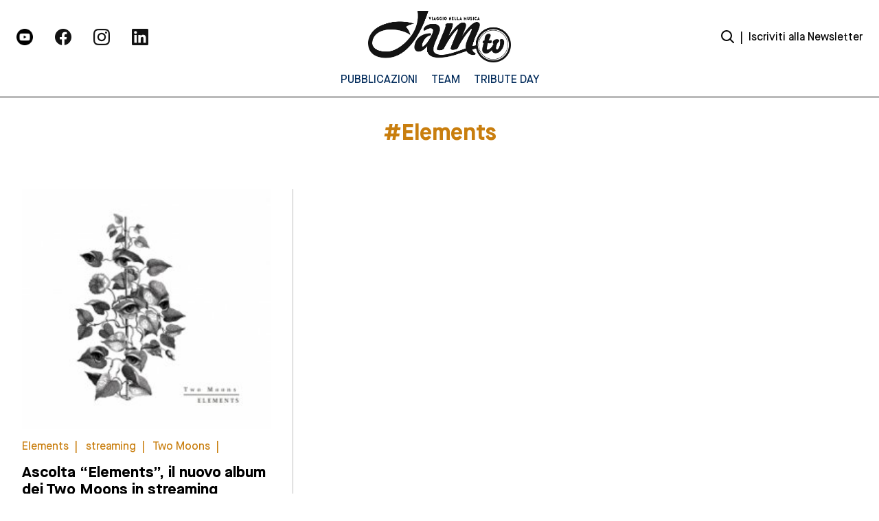

--- FILE ---
content_type: text/html; charset=UTF-8
request_url: https://jamtv.it/tag/elements
body_size: 12895
content:
<!DOCTYPE html>
<html lang="it-IT">
	<head>
		<meta charset="UTF-8">
		<meta name="viewport" content="width=device-width, initial-scale=1">
		<link rel="profile" href="https://gmpg.org/xfn/11">
		<link rel="pingback" href="https://jamtv.it/xmlrpc.php">
		<link rel="dns-prefetch" href="//fonts.googleapis.com">
		<link rel="preconnect" href="https://fonts.gstatic.com/" crossorigin>
		<meta name='robots' content='index, follow, max-image-preview:large, max-snippet:-1, max-video-preview:-1' />
	<style>img:is([sizes="auto" i], [sizes^="auto," i]) { contain-intrinsic-size: 3000px 1500px }</style>
	<script>
	window['gtag_enable_tcf_support'] = true;
</script>

	<!-- This site is optimized with the Yoast SEO plugin v25.2 - https://yoast.com/wordpress/plugins/seo/ -->
	<title>Elements Archives - Jam TV | Viaggio nella Musica</title>
	<link rel="canonical" href="https://jamtv.it/tag/elements" />
	<meta property="og:locale" content="it_IT" />
	<meta property="og:type" content="article" />
	<meta property="og:title" content="Elements Archives - Jam TV | Viaggio nella Musica" />
	<meta property="og:url" content="https://jamtv.it/tag/elements" />
	<meta property="og:site_name" content="Jam TV | Viaggio nella Musica" />
	<meta name="twitter:card" content="summary_large_image" />
	<script type="application/ld+json" class="yoast-schema-graph">{"@context":"https://schema.org","@graph":[{"@type":"CollectionPage","@id":"https://jamtv.it/tag/elements","url":"https://jamtv.it/tag/elements","name":"Elements Archives - Jam TV | Viaggio nella Musica","isPartOf":{"@id":"https://jamtv.it/#website"},"primaryImageOfPage":{"@id":"https://jamtv.it/tag/elements#primaryimage"},"image":{"@id":"https://jamtv.it/tag/elements#primaryimage"},"thumbnailUrl":"https://jamtv.it/wp-content/uploads/2022/05/two-moons-elements.jpg","breadcrumb":{"@id":"https://jamtv.it/tag/elements#breadcrumb"},"inLanguage":"it-IT"},{"@type":"ImageObject","inLanguage":"it-IT","@id":"https://jamtv.it/tag/elements#primaryimage","url":"https://jamtv.it/wp-content/uploads/2022/05/two-moons-elements.jpg","contentUrl":"https://jamtv.it/wp-content/uploads/2022/05/two-moons-elements.jpg","width":252,"height":252},{"@type":"BreadcrumbList","@id":"https://jamtv.it/tag/elements#breadcrumb","itemListElement":[{"@type":"ListItem","position":1,"name":"Home","item":"https://jamtv.it/"},{"@type":"ListItem","position":2,"name":"Elements"}]},{"@type":"WebSite","@id":"https://jamtv.it/#website","url":"https://jamtv.it/","name":"Jam TV | Viaggio nella Musica","description":"","potentialAction":[{"@type":"SearchAction","target":{"@type":"EntryPoint","urlTemplate":"https://jamtv.it/?s={search_term_string}"},"query-input":{"@type":"PropertyValueSpecification","valueRequired":true,"valueName":"search_term_string"}}],"inLanguage":"it-IT"}]}</script>
	<!-- / Yoast SEO plugin. -->


<link rel='dns-prefetch' href='//static.addtoany.com' />
<link rel='dns-prefetch' href='//track.eadv.it' />
<script type="text/javascript" id="wpp-js" src="https://jamtv.it/wp-content/plugins/wordpress-popular-posts/assets/js/wpp.min.js?ver=7.3.1" data-sampling="0" data-sampling-rate="100" data-api-url="https://jamtv.it/wp-json/wordpress-popular-posts" data-post-id="0" data-token="e83becdf0d" data-lang="0" data-debug="0"></script>
<link rel="alternate" type="application/rss+xml" title="Jam TV | Viaggio nella Musica &raquo; Elements Feed del tag" href="https://jamtv.it/tag/elements/feed" />
<script type="text/javascript">
/* <![CDATA[ */
window._wpemojiSettings = {"baseUrl":"https:\/\/s.w.org\/images\/core\/emoji\/16.0.1\/72x72\/","ext":".png","svgUrl":"https:\/\/s.w.org\/images\/core\/emoji\/16.0.1\/svg\/","svgExt":".svg","source":{"concatemoji":"https:\/\/jamtv.it\/wp-includes\/js\/wp-emoji-release.min.js"}};
/*! This file is auto-generated */
!function(s,n){var o,i,e;function c(e){try{var t={supportTests:e,timestamp:(new Date).valueOf()};sessionStorage.setItem(o,JSON.stringify(t))}catch(e){}}function p(e,t,n){e.clearRect(0,0,e.canvas.width,e.canvas.height),e.fillText(t,0,0);var t=new Uint32Array(e.getImageData(0,0,e.canvas.width,e.canvas.height).data),a=(e.clearRect(0,0,e.canvas.width,e.canvas.height),e.fillText(n,0,0),new Uint32Array(e.getImageData(0,0,e.canvas.width,e.canvas.height).data));return t.every(function(e,t){return e===a[t]})}function u(e,t){e.clearRect(0,0,e.canvas.width,e.canvas.height),e.fillText(t,0,0);for(var n=e.getImageData(16,16,1,1),a=0;a<n.data.length;a++)if(0!==n.data[a])return!1;return!0}function f(e,t,n,a){switch(t){case"flag":return n(e,"\ud83c\udff3\ufe0f\u200d\u26a7\ufe0f","\ud83c\udff3\ufe0f\u200b\u26a7\ufe0f")?!1:!n(e,"\ud83c\udde8\ud83c\uddf6","\ud83c\udde8\u200b\ud83c\uddf6")&&!n(e,"\ud83c\udff4\udb40\udc67\udb40\udc62\udb40\udc65\udb40\udc6e\udb40\udc67\udb40\udc7f","\ud83c\udff4\u200b\udb40\udc67\u200b\udb40\udc62\u200b\udb40\udc65\u200b\udb40\udc6e\u200b\udb40\udc67\u200b\udb40\udc7f");case"emoji":return!a(e,"\ud83e\udedf")}return!1}function g(e,t,n,a){var r="undefined"!=typeof WorkerGlobalScope&&self instanceof WorkerGlobalScope?new OffscreenCanvas(300,150):s.createElement("canvas"),o=r.getContext("2d",{willReadFrequently:!0}),i=(o.textBaseline="top",o.font="600 32px Arial",{});return e.forEach(function(e){i[e]=t(o,e,n,a)}),i}function t(e){var t=s.createElement("script");t.src=e,t.defer=!0,s.head.appendChild(t)}"undefined"!=typeof Promise&&(o="wpEmojiSettingsSupports",i=["flag","emoji"],n.supports={everything:!0,everythingExceptFlag:!0},e=new Promise(function(e){s.addEventListener("DOMContentLoaded",e,{once:!0})}),new Promise(function(t){var n=function(){try{var e=JSON.parse(sessionStorage.getItem(o));if("object"==typeof e&&"number"==typeof e.timestamp&&(new Date).valueOf()<e.timestamp+604800&&"object"==typeof e.supportTests)return e.supportTests}catch(e){}return null}();if(!n){if("undefined"!=typeof Worker&&"undefined"!=typeof OffscreenCanvas&&"undefined"!=typeof URL&&URL.createObjectURL&&"undefined"!=typeof Blob)try{var e="postMessage("+g.toString()+"("+[JSON.stringify(i),f.toString(),p.toString(),u.toString()].join(",")+"));",a=new Blob([e],{type:"text/javascript"}),r=new Worker(URL.createObjectURL(a),{name:"wpTestEmojiSupports"});return void(r.onmessage=function(e){c(n=e.data),r.terminate(),t(n)})}catch(e){}c(n=g(i,f,p,u))}t(n)}).then(function(e){for(var t in e)n.supports[t]=e[t],n.supports.everything=n.supports.everything&&n.supports[t],"flag"!==t&&(n.supports.everythingExceptFlag=n.supports.everythingExceptFlag&&n.supports[t]);n.supports.everythingExceptFlag=n.supports.everythingExceptFlag&&!n.supports.flag,n.DOMReady=!1,n.readyCallback=function(){n.DOMReady=!0}}).then(function(){return e}).then(function(){var e;n.supports.everything||(n.readyCallback(),(e=n.source||{}).concatemoji?t(e.concatemoji):e.wpemoji&&e.twemoji&&(t(e.twemoji),t(e.wpemoji)))}))}((window,document),window._wpemojiSettings);
/* ]]> */
</script>
<style id='wp-emoji-styles-inline-css' type='text/css'>

	img.wp-smiley, img.emoji {
		display: inline !important;
		border: none !important;
		box-shadow: none !important;
		height: 1em !important;
		width: 1em !important;
		margin: 0 0.07em !important;
		vertical-align: -0.1em !important;
		background: none !important;
		padding: 0 !important;
	}
</style>
<link rel='stylesheet' id='wp-block-library-css' href='https://jamtv.it/wp-includes/css/dist/block-library/style.min.css' type='text/css' media='all' />
<style id='classic-theme-styles-inline-css' type='text/css'>
/*! This file is auto-generated */
.wp-block-button__link{color:#fff;background-color:#32373c;border-radius:9999px;box-shadow:none;text-decoration:none;padding:calc(.667em + 2px) calc(1.333em + 2px);font-size:1.125em}.wp-block-file__button{background:#32373c;color:#fff;text-decoration:none}
</style>
<style id='global-styles-inline-css' type='text/css'>
:root{--wp--preset--aspect-ratio--square: 1;--wp--preset--aspect-ratio--4-3: 4/3;--wp--preset--aspect-ratio--3-4: 3/4;--wp--preset--aspect-ratio--3-2: 3/2;--wp--preset--aspect-ratio--2-3: 2/3;--wp--preset--aspect-ratio--16-9: 16/9;--wp--preset--aspect-ratio--9-16: 9/16;--wp--preset--color--black: #000000;--wp--preset--color--cyan-bluish-gray: #abb8c3;--wp--preset--color--white: #ffffff;--wp--preset--color--pale-pink: #f78da7;--wp--preset--color--vivid-red: #cf2e2e;--wp--preset--color--luminous-vivid-orange: #ff6900;--wp--preset--color--luminous-vivid-amber: #fcb900;--wp--preset--color--light-green-cyan: #7bdcb5;--wp--preset--color--vivid-green-cyan: #00d084;--wp--preset--color--pale-cyan-blue: #8ed1fc;--wp--preset--color--vivid-cyan-blue: #0693e3;--wp--preset--color--vivid-purple: #9b51e0;--wp--preset--gradient--vivid-cyan-blue-to-vivid-purple: linear-gradient(135deg,rgba(6,147,227,1) 0%,rgb(155,81,224) 100%);--wp--preset--gradient--light-green-cyan-to-vivid-green-cyan: linear-gradient(135deg,rgb(122,220,180) 0%,rgb(0,208,130) 100%);--wp--preset--gradient--luminous-vivid-amber-to-luminous-vivid-orange: linear-gradient(135deg,rgba(252,185,0,1) 0%,rgba(255,105,0,1) 100%);--wp--preset--gradient--luminous-vivid-orange-to-vivid-red: linear-gradient(135deg,rgba(255,105,0,1) 0%,rgb(207,46,46) 100%);--wp--preset--gradient--very-light-gray-to-cyan-bluish-gray: linear-gradient(135deg,rgb(238,238,238) 0%,rgb(169,184,195) 100%);--wp--preset--gradient--cool-to-warm-spectrum: linear-gradient(135deg,rgb(74,234,220) 0%,rgb(151,120,209) 20%,rgb(207,42,186) 40%,rgb(238,44,130) 60%,rgb(251,105,98) 80%,rgb(254,248,76) 100%);--wp--preset--gradient--blush-light-purple: linear-gradient(135deg,rgb(255,206,236) 0%,rgb(152,150,240) 100%);--wp--preset--gradient--blush-bordeaux: linear-gradient(135deg,rgb(254,205,165) 0%,rgb(254,45,45) 50%,rgb(107,0,62) 100%);--wp--preset--gradient--luminous-dusk: linear-gradient(135deg,rgb(255,203,112) 0%,rgb(199,81,192) 50%,rgb(65,88,208) 100%);--wp--preset--gradient--pale-ocean: linear-gradient(135deg,rgb(255,245,203) 0%,rgb(182,227,212) 50%,rgb(51,167,181) 100%);--wp--preset--gradient--electric-grass: linear-gradient(135deg,rgb(202,248,128) 0%,rgb(113,206,126) 100%);--wp--preset--gradient--midnight: linear-gradient(135deg,rgb(2,3,129) 0%,rgb(40,116,252) 100%);--wp--preset--font-size--small: 13px;--wp--preset--font-size--medium: 20px;--wp--preset--font-size--large: 36px;--wp--preset--font-size--x-large: 42px;--wp--preset--spacing--20: 0.44rem;--wp--preset--spacing--30: 0.67rem;--wp--preset--spacing--40: 1rem;--wp--preset--spacing--50: 1.5rem;--wp--preset--spacing--60: 2.25rem;--wp--preset--spacing--70: 3.38rem;--wp--preset--spacing--80: 5.06rem;--wp--preset--shadow--natural: 6px 6px 9px rgba(0, 0, 0, 0.2);--wp--preset--shadow--deep: 12px 12px 50px rgba(0, 0, 0, 0.4);--wp--preset--shadow--sharp: 6px 6px 0px rgba(0, 0, 0, 0.2);--wp--preset--shadow--outlined: 6px 6px 0px -3px rgba(255, 255, 255, 1), 6px 6px rgba(0, 0, 0, 1);--wp--preset--shadow--crisp: 6px 6px 0px rgba(0, 0, 0, 1);}:where(.is-layout-flex){gap: 0.5em;}:where(.is-layout-grid){gap: 0.5em;}body .is-layout-flex{display: flex;}.is-layout-flex{flex-wrap: wrap;align-items: center;}.is-layout-flex > :is(*, div){margin: 0;}body .is-layout-grid{display: grid;}.is-layout-grid > :is(*, div){margin: 0;}:where(.wp-block-columns.is-layout-flex){gap: 2em;}:where(.wp-block-columns.is-layout-grid){gap: 2em;}:where(.wp-block-post-template.is-layout-flex){gap: 1.25em;}:where(.wp-block-post-template.is-layout-grid){gap: 1.25em;}.has-black-color{color: var(--wp--preset--color--black) !important;}.has-cyan-bluish-gray-color{color: var(--wp--preset--color--cyan-bluish-gray) !important;}.has-white-color{color: var(--wp--preset--color--white) !important;}.has-pale-pink-color{color: var(--wp--preset--color--pale-pink) !important;}.has-vivid-red-color{color: var(--wp--preset--color--vivid-red) !important;}.has-luminous-vivid-orange-color{color: var(--wp--preset--color--luminous-vivid-orange) !important;}.has-luminous-vivid-amber-color{color: var(--wp--preset--color--luminous-vivid-amber) !important;}.has-light-green-cyan-color{color: var(--wp--preset--color--light-green-cyan) !important;}.has-vivid-green-cyan-color{color: var(--wp--preset--color--vivid-green-cyan) !important;}.has-pale-cyan-blue-color{color: var(--wp--preset--color--pale-cyan-blue) !important;}.has-vivid-cyan-blue-color{color: var(--wp--preset--color--vivid-cyan-blue) !important;}.has-vivid-purple-color{color: var(--wp--preset--color--vivid-purple) !important;}.has-black-background-color{background-color: var(--wp--preset--color--black) !important;}.has-cyan-bluish-gray-background-color{background-color: var(--wp--preset--color--cyan-bluish-gray) !important;}.has-white-background-color{background-color: var(--wp--preset--color--white) !important;}.has-pale-pink-background-color{background-color: var(--wp--preset--color--pale-pink) !important;}.has-vivid-red-background-color{background-color: var(--wp--preset--color--vivid-red) !important;}.has-luminous-vivid-orange-background-color{background-color: var(--wp--preset--color--luminous-vivid-orange) !important;}.has-luminous-vivid-amber-background-color{background-color: var(--wp--preset--color--luminous-vivid-amber) !important;}.has-light-green-cyan-background-color{background-color: var(--wp--preset--color--light-green-cyan) !important;}.has-vivid-green-cyan-background-color{background-color: var(--wp--preset--color--vivid-green-cyan) !important;}.has-pale-cyan-blue-background-color{background-color: var(--wp--preset--color--pale-cyan-blue) !important;}.has-vivid-cyan-blue-background-color{background-color: var(--wp--preset--color--vivid-cyan-blue) !important;}.has-vivid-purple-background-color{background-color: var(--wp--preset--color--vivid-purple) !important;}.has-black-border-color{border-color: var(--wp--preset--color--black) !important;}.has-cyan-bluish-gray-border-color{border-color: var(--wp--preset--color--cyan-bluish-gray) !important;}.has-white-border-color{border-color: var(--wp--preset--color--white) !important;}.has-pale-pink-border-color{border-color: var(--wp--preset--color--pale-pink) !important;}.has-vivid-red-border-color{border-color: var(--wp--preset--color--vivid-red) !important;}.has-luminous-vivid-orange-border-color{border-color: var(--wp--preset--color--luminous-vivid-orange) !important;}.has-luminous-vivid-amber-border-color{border-color: var(--wp--preset--color--luminous-vivid-amber) !important;}.has-light-green-cyan-border-color{border-color: var(--wp--preset--color--light-green-cyan) !important;}.has-vivid-green-cyan-border-color{border-color: var(--wp--preset--color--vivid-green-cyan) !important;}.has-pale-cyan-blue-border-color{border-color: var(--wp--preset--color--pale-cyan-blue) !important;}.has-vivid-cyan-blue-border-color{border-color: var(--wp--preset--color--vivid-cyan-blue) !important;}.has-vivid-purple-border-color{border-color: var(--wp--preset--color--vivid-purple) !important;}.has-vivid-cyan-blue-to-vivid-purple-gradient-background{background: var(--wp--preset--gradient--vivid-cyan-blue-to-vivid-purple) !important;}.has-light-green-cyan-to-vivid-green-cyan-gradient-background{background: var(--wp--preset--gradient--light-green-cyan-to-vivid-green-cyan) !important;}.has-luminous-vivid-amber-to-luminous-vivid-orange-gradient-background{background: var(--wp--preset--gradient--luminous-vivid-amber-to-luminous-vivid-orange) !important;}.has-luminous-vivid-orange-to-vivid-red-gradient-background{background: var(--wp--preset--gradient--luminous-vivid-orange-to-vivid-red) !important;}.has-very-light-gray-to-cyan-bluish-gray-gradient-background{background: var(--wp--preset--gradient--very-light-gray-to-cyan-bluish-gray) !important;}.has-cool-to-warm-spectrum-gradient-background{background: var(--wp--preset--gradient--cool-to-warm-spectrum) !important;}.has-blush-light-purple-gradient-background{background: var(--wp--preset--gradient--blush-light-purple) !important;}.has-blush-bordeaux-gradient-background{background: var(--wp--preset--gradient--blush-bordeaux) !important;}.has-luminous-dusk-gradient-background{background: var(--wp--preset--gradient--luminous-dusk) !important;}.has-pale-ocean-gradient-background{background: var(--wp--preset--gradient--pale-ocean) !important;}.has-electric-grass-gradient-background{background: var(--wp--preset--gradient--electric-grass) !important;}.has-midnight-gradient-background{background: var(--wp--preset--gradient--midnight) !important;}.has-small-font-size{font-size: var(--wp--preset--font-size--small) !important;}.has-medium-font-size{font-size: var(--wp--preset--font-size--medium) !important;}.has-large-font-size{font-size: var(--wp--preset--font-size--large) !important;}.has-x-large-font-size{font-size: var(--wp--preset--font-size--x-large) !important;}
:where(.wp-block-post-template.is-layout-flex){gap: 1.25em;}:where(.wp-block-post-template.is-layout-grid){gap: 1.25em;}
:where(.wp-block-columns.is-layout-flex){gap: 2em;}:where(.wp-block-columns.is-layout-grid){gap: 2em;}
:root :where(.wp-block-pullquote){font-size: 1.5em;line-height: 1.6;}
</style>
<link rel='stylesheet' id='yikes-inc-easy-mailchimp-public-styles-css' href='https://jamtv.it/wp-content/plugins/yikes-inc-easy-mailchimp-extender/public/css/yikes-inc-easy-mailchimp-extender-public.min.css' type='text/css' media='all' />
<link rel='stylesheet' id='jquery-datepicker-styles-css' href='https://jamtv.it/wp-content/plugins/yikes-inc-easy-mailchimp-extender/public/css/jquery-ui.min.css' type='text/css' media='all' />
<link rel='stylesheet' id='yikes-datepicker-styles-css' href='https://jamtv.it/wp-content/plugins/yikes-inc-easy-mailchimp-extender/public/css/yikes-datepicker-styles.min.css' type='text/css' media='all' />
<link rel='stylesheet' id='theme.css-css' href='https://jamtv.it/wp-content/plugins/popup-builder/public/css/theme.css' type='text/css' media='all' />
<link rel='stylesheet' id='main-style-css' href='https://jamtv.it/wp-content/themes/jamtv/dist/css/index.css' type='text/css' media='all' />
<link rel='stylesheet' id='addtoany-css' href='https://jamtv.it/wp-content/plugins/add-to-any/addtoany.min.css' type='text/css' media='all' />
<style id='addtoany-inline-css' type='text/css'>
.addtoany_list {
	display: flex;
    flex-direction: column;
	position: fixed;
}

.addtoany_shortcode {
	padding-left: 30%;
}

.a2a_svg {
	margin-bottom: 1rem;
    background-color: rgb(0 0 0) !important;
}
</style>
<script type="text/javascript" id="addtoany-core-js-before">
/* <![CDATA[ */
window.a2a_config=window.a2a_config||{};a2a_config.callbacks=[];a2a_config.overlays=[];a2a_config.templates={};a2a_localize = {
	Share: "Condividi",
	Save: "Salva",
	Subscribe: "Abbonati",
	Email: "Email",
	Bookmark: "Segnalibro",
	ShowAll: "espandi",
	ShowLess: "comprimi",
	FindServices: "Trova servizi",
	FindAnyServiceToAddTo: "Trova subito un servizio da aggiungere",
	PoweredBy: "Powered by",
	ShareViaEmail: "Condividi via email",
	SubscribeViaEmail: "Iscriviti via email",
	BookmarkInYourBrowser: "Aggiungi ai segnalibri",
	BookmarkInstructions: "Premi Ctrl+D o \u2318+D per mettere questa pagina nei preferiti",
	AddToYourFavorites: "Aggiungi ai favoriti",
	SendFromWebOrProgram: "Invia da qualsiasi indirizzo email o programma di posta elettronica",
	EmailProgram: "Programma di posta elettronica",
	More: "Di più&#8230;",
	ThanksForSharing: "Grazie per la condivisione!",
	ThanksForFollowing: "Thanks for following!"
};

let div = document.querySelector(".a2a_kit_size_24");
let title = document.querySelector(".section__social-share");

div.prepend(title);
/* ]]> */
</script>
<script type="text/javascript" defer src="https://static.addtoany.com/menu/page.js" id="addtoany-core-js"></script>
<script type="text/javascript" src="https://jamtv.it/wp-includes/js/jquery/jquery.min.js" id="jquery-core-js"></script>
<script type="text/javascript" src="https://jamtv.it/wp-includes/js/jquery/jquery-migrate.min.js" id="jquery-migrate-js"></script>
<script type="text/javascript" defer src="https://jamtv.it/wp-content/plugins/add-to-any/addtoany.min.js" id="addtoany-jquery-js"></script>
<script type="text/javascript" id="yikes-easy-mc-ajax-js-extra">
/* <![CDATA[ */
var yikes_mailchimp_ajax = {"ajax_url":"https:\/\/jamtv.it\/wp-admin\/admin-ajax.php","page_data":"35651","interest_group_checkbox_error":"This field is required.","preloader_url":"https:\/\/jamtv.it\/wp-content\/plugins\/yikes-inc-easy-mailchimp-extender\/includes\/images\/ripple.svg","loading_dots":"https:\/\/jamtv.it\/wp-content\/plugins\/yikes-inc-easy-mailchimp-extender\/includes\/images\/bars.svg","ajax_security_nonce":"9dbc00b73d","feedback_message_placement":"before"};
/* ]]> */
</script>
<script type="text/javascript" src="https://jamtv.it/wp-content/plugins/yikes-inc-easy-mailchimp-extender/public/js/yikes-mc-ajax-forms.min.js" id="yikes-easy-mc-ajax-js"></script>
<script type="text/javascript" id="form-submission-helpers-js-extra">
/* <![CDATA[ */
var form_submission_helpers = {"ajax_url":"https:\/\/jamtv.it\/wp-admin\/admin-ajax.php","preloader_url":"https:\/\/jamtv.it\/wp-admin\/images\/wpspin_light.gif","countries_with_zip":{"US":"US","GB":"GB","CA":"CA","IE":"IE","CN":"CN","IN":"IN","AU":"AU","BR":"BR","MX":"MX","IT":"IT","NZ":"NZ","JP":"JP","FR":"FR","GR":"GR","DE":"DE","NL":"NL","PT":"PT","ES":"ES"},"page_data":"35651"};
/* ]]> */
</script>
<script type="text/javascript" src="https://jamtv.it/wp-content/plugins/yikes-inc-easy-mailchimp-extender/public/js/form-submission-helpers.min.js" id="form-submission-helpers-js"></script>
<script type="text/javascript" src="https://jamtv.it/wp-includes/js/jquery/ui/core.min.js" id="jquery-ui-core-js"></script>
<script type="text/javascript" src="https://jamtv.it/wp-includes/js/jquery/ui/datepicker.min.js" id="jquery-ui-datepicker-js"></script>
<script type="text/javascript" id="jquery-ui-datepicker-js-after">
/* <![CDATA[ */
jQuery(function(jQuery){jQuery.datepicker.setDefaults({"closeText":"Chiudi","currentText":"Oggi","monthNames":["Gennaio","Febbraio","Marzo","Aprile","Maggio","Giugno","Luglio","Agosto","Settembre","Ottobre","Novembre","Dicembre"],"monthNamesShort":["Gen","Feb","Mar","Apr","Mag","Giu","Lug","Ago","Set","Ott","Nov","Dic"],"nextText":"Prossimo","prevText":"Precedente","dayNames":["domenica","luned\u00ec","marted\u00ec","mercoled\u00ec","gioved\u00ec","venerd\u00ec","sabato"],"dayNamesShort":["Dom","Lun","Mar","Mer","Gio","Ven","Sab"],"dayNamesMin":["D","L","M","M","G","V","S"],"dateFormat":"dd\/mm\/yy","firstDay":1,"isRTL":false});});
/* ]]> */
</script>
<script type="text/javascript" id="yikes-datepicker-scripts-js-extra">
/* <![CDATA[ */
var datepicker_settings = {"rtl":"","month_names":["Gennaio","Febbraio","Marzo","Aprile","Maggio","Giugno","Luglio","Agosto","Settembre","Ottobre","Novembre","Dicembre"],"month_names_short":["Gen","Feb","Mar","Apr","Mag","Giu","Lug","Ago","Set","Ott","Nov","Dic"],"day_names":["domenica","luned\u00ec","marted\u00ec","mercoled\u00ec","gioved\u00ec","venerd\u00ec","sabato"],"day_names_short":["Dom","Lun","Mar","Mer","Gio","Ven","Sab"],"day_names_min":["D","L","M","M","G","V","S"],"first_day":"1","change_month":"","change_year":"","min_date":null,"max_date":null,"default_date":null,"number_of_months":"1","show_other_months":"","select_other_months":null,"show_anim":"","show_button_panel":""};
/* ]]> */
</script>
<script type="text/javascript" src="https://jamtv.it/wp-content/plugins/yikes-inc-easy-mailchimp-extender/public/js/yikes-datepicker-scripts.min.js" id="yikes-datepicker-scripts-js"></script>
<script type="text/javascript" id="Popup.js-js-before">
/* <![CDATA[ */
var sgpbPublicUrl = "https:\/\/jamtv.it\/wp-content\/plugins\/popup-builder\/public\/";
var SGPB_JS_LOCALIZATION = {"imageSupportAlertMessage":"Only image files supported","pdfSupportAlertMessage":"Only pdf files supported","areYouSure":"Are you sure?","addButtonSpinner":"L","audioSupportAlertMessage":"Only audio files supported (e.g.: mp3, wav, m4a, ogg)","publishPopupBeforeElementor":"Please, publish the popup before starting to use Elementor with it!","publishPopupBeforeDivi":"Please, publish the popup before starting to use Divi Builder with it!","closeButtonAltText":"Close"};
/* ]]> */
</script>
<script type="text/javascript" src="https://jamtv.it/wp-content/plugins/popup-builder/public/js/Popup.js" id="Popup.js-js"></script>
<script type="text/javascript" src="https://jamtv.it/wp-content/plugins/popup-builder/public/js/PopupConfig.js" id="PopupConfig.js-js"></script>
<script type="text/javascript" id="PopupBuilder.js-js-before">
/* <![CDATA[ */
var SGPB_POPUP_PARAMS = {"popupTypeAgeRestriction":"ageRestriction","defaultThemeImages":{"1":"https:\/\/jamtv.it\/wp-content\/plugins\/popup-builder\/public\/img\/theme_1\/close.png","2":"https:\/\/jamtv.it\/wp-content\/plugins\/popup-builder\/public\/img\/theme_2\/close.png","3":"https:\/\/jamtv.it\/wp-content\/plugins\/popup-builder\/public\/img\/theme_3\/close.png","5":"https:\/\/jamtv.it\/wp-content\/plugins\/popup-builder\/public\/img\/theme_5\/close.png","6":"https:\/\/jamtv.it\/wp-content\/plugins\/popup-builder\/public\/img\/theme_6\/close.png"},"homePageUrl":"https:\/\/jamtv.it\/","isPreview":false,"convertedIdsReverse":[],"dontShowPopupExpireTime":365,"conditionalJsClasses":[],"disableAnalyticsGeneral":false};
var SGPB_JS_PACKAGES = {"packages":{"current":1,"free":1,"silver":2,"gold":3,"platinum":4},"extensions":{"geo-targeting":false,"advanced-closing":false}};
var SGPB_JS_PARAMS = {"ajaxUrl":"https:\/\/jamtv.it\/wp-admin\/admin-ajax.php","nonce":"cf4edd5fab"};
/* ]]> */
</script>
<script type="text/javascript" src="https://jamtv.it/wp-content/plugins/popup-builder/public/js/PopupBuilder.js" id="PopupBuilder.js-js"></script>
<link rel="https://api.w.org/" href="https://jamtv.it/wp-json/" /><link rel="alternate" title="JSON" type="application/json" href="https://jamtv.it/wp-json/wp/v2/tags/7997" /><link rel="EditURI" type="application/rsd+xml" title="RSD" href="https://jamtv.it/xmlrpc.php?rsd" />
<meta name="generator" content="WordPress 6.8.3" />
<link href="https://track.eadv.it" rel="preconnect"><style>
    .eadv-billboard{min-height:100px;}@media screen and (min-width:990px){.eadv-billboard{min-height:250px;}}
    .eadv-in-content{min-height:400px;}@media screen and (min-width:990px){.eadv-in-content{min-height:250px;}}
    .eadv-aside{min-height:400px;}@media screen and (min-width:990px){.eadv-aside{min-height:600px;}}
    .eadv-related{min-height:900px;}
    .eadv-bottom{min-height:600px;}@media screen and (min-width: 990px){.eadv-bottom{min-height:250px;}}
    </style>            <style id="wpp-loading-animation-styles">@-webkit-keyframes bgslide{from{background-position-x:0}to{background-position-x:-200%}}@keyframes bgslide{from{background-position-x:0}to{background-position-x:-200%}}.wpp-widget-block-placeholder,.wpp-shortcode-placeholder{margin:0 auto;width:60px;height:3px;background:#dd3737;background:linear-gradient(90deg,#dd3737 0%,#571313 10%,#dd3737 100%);background-size:200% auto;border-radius:3px;-webkit-animation:bgslide 1s infinite linear;animation:bgslide 1s infinite linear}</style>
            <link rel="icon" href="https://jamtv.it/wp-content/uploads/2022/05/cropped-Frame-212-32x32.png" sizes="32x32" />
<link rel="icon" href="https://jamtv.it/wp-content/uploads/2022/05/cropped-Frame-212-192x192.png" sizes="192x192" />
<link rel="apple-touch-icon" href="https://jamtv.it/wp-content/uploads/2022/05/cropped-Frame-212-180x180.png" />
<meta name="msapplication-TileImage" content="https://jamtv.it/wp-content/uploads/2022/05/cropped-Frame-212-270x270.png" />

	</head>
	
	<body class="archive tag tag-elements tag-7997 wp-theme-jamtv">
		<main id="main" class="site" data-template="tag">
			<div id="loader" class="fixed top-0 left-0 bottom-0 right-0 z2"></div>
			
<header class="header header--main fixed fluid left-0" role="banner">
  <div class="header__inner max-width-5 mx-auto flex flex-wrap items-center py2">

    <div class="header__social-wrapper col-6 md-col-4 px2 xs-hide sm-hide">
      
<ul class="block--social m0 p0 flex">
  

  <a target="_blank" href="https://www.youtube.com/c/JamTVit"><div class="section__image-container relative p1 md-mr2">
  <figure>
    <img width="512" height="512" src="https://jamtv.it/wp-content/uploads/2022/05/youtube.png" class="section__image-wrapper fluid" alt="" decoding="async" fetchpriority="high" srcset="https://jamtv.it/wp-content/uploads/2022/05/youtube.png 512w, https://jamtv.it/wp-content/uploads/2022/05/youtube-300x300.png 300w, https://jamtv.it/wp-content/uploads/2022/05/youtube-150x150.png 150w" sizes="(max-width: 512px) 100vw, 512px" />  </figure>
</div></a>

  

  <a target="_blank" href="https://www.facebook.com/JamTVit"><div class="section__image-container relative p1 md-mr2">
  <figure>
    <img width="48" height="48" src="https://jamtv.it/wp-content/uploads/2022/05/Facebook-Negative.png" class="section__image-wrapper fluid" alt="" decoding="async" />  </figure>
</div></a>

  

  <a target="_blank" href="https://www.instagram.com/jamtvit/"><div class="section__image-container relative p1 md-mr2">
  <figure>
    <img width="48" height="48" src="https://jamtv.it/wp-content/uploads/2022/05/Instagram-Negative.png" class="section__image-wrapper fluid" alt="" decoding="async" />  </figure>
</div></a>

  

  <a target="_blank" href="https://www.linkedin.com/company/jamtvit/"><div class="section__image-container relative p1 md-mr2">
  <figure>
    <img width="48" height="48" src="https://jamtv.it/wp-content/uploads/2022/05/LinkedIn-Negative.png" class="section__image-wrapper fluid" alt="" decoding="async" />  </figure>
</div></a>

  </ul>

    </div>

    <div class="header__logo-wrapper center col-6 md-col-4 px2">
      <a class="header__logo inline-block" href="https://jamtv.it/" rel="home">
        
  <figure>
    <img width="819" height="296" src="https://jamtv.it/wp-content/uploads/2022/05/Frame.png" class="contain-image" alt="" decoding="async" srcset="https://jamtv.it/wp-content/uploads/2022/05/Frame.png 819w, https://jamtv.it/wp-content/uploads/2022/05/Frame-300x108.png 300w, https://jamtv.it/wp-content/uploads/2022/05/Frame-768x278.png 768w" sizes="(max-width: 819px) 100vw, 819px" />  </figure>
      </a>
    </div>

    <div class="col-2 md-col-4 px2 xs-hide sm-hide flex justify-end items-center">
      <a class="button-search px1" href="#"><img class="" src="https://jamtv.it/wp-content/themes/jamtv/assets/icons/search.svg" alt=""></a> |
      <div class="section__newsletter sg-popup-id-53566 px1">Iscriviti alla Newsletter</div>
    </div>



    <div class="header__toggle-wrapper flex items-center justify-end col-6 px2 md-hide lg-hide">
      <a class="button-search px1" href="#"><img class="" src="https://jamtv.it/wp-content/themes/jamtv/assets/icons/search.svg" alt=""></a>
      <div class="header__toggle flex justify-center">
        <div class="bar relative"></div>
      </div>
    </div>
  </div>

  <div class="header__menu-wrapper center mx-auto col-6 md-col-4 px2 xs-hide sm-hide pb2">
    <nav class="header__nav" role="navigation">
      <div class="menu-main-menu-container"><ul id="menu-main-menu" class="menu menu--primary caps m0 p0"><li id="menu-item-20522" class="menu-item menu-item-type-custom menu-item-object-custom menu-item-20522"><a href="https://jamtv.it/pubblicazioni">Pubblicazioni</a></li>
<li id="menu-item-41710" class="menu-item menu-item-type-post_type menu-item-object-page menu-item-41710"><a href="https://jamtv.it/team">Team</a></li>
<li id="menu-item-54035" class="menu-item menu-item-type-post_type menu-item-object-page menu-item-54035"><a href="https://jamtv.it/tribute-day">Tribute Day</a></li>
</ul></div>    </nav>
  </div>
</header>

<div class="header--offcanvas fixed top-0 md-hide lg-hide overflow-hidden" role="navigation" data-enter-from="top">
  <nav class="header__nav" role="navigation">
    <div class="menu-main-menu-container"><ul id="menu-main-menu-1" class="menu menu--primary caps m0 p0"><li class="menu-item menu-item-type-custom menu-item-object-custom menu-item-20522"><a href="https://jamtv.it/pubblicazioni">Pubblicazioni</a></li>
<li class="menu-item menu-item-type-post_type menu-item-object-page menu-item-41710"><a href="https://jamtv.it/team">Team</a></li>
<li class="menu-item menu-item-type-post_type menu-item-object-page menu-item-54035"><a href="https://jamtv.it/tribute-day">Tribute Day</a></li>
</ul></div>  </nav>
  <div class="header__social-wrapper">
    
<ul class="block--social m0 p0 flex">
  

  <a target="_blank" href="https://www.youtube.com/c/JamTVit"><div class="section__image-container relative p1 md-mr2">
  <figure>
    <img width="512" height="512" src="https://jamtv.it/wp-content/uploads/2022/05/youtube.png" class="section__image-wrapper fluid" alt="" decoding="async" srcset="https://jamtv.it/wp-content/uploads/2022/05/youtube.png 512w, https://jamtv.it/wp-content/uploads/2022/05/youtube-300x300.png 300w, https://jamtv.it/wp-content/uploads/2022/05/youtube-150x150.png 150w" sizes="(max-width: 512px) 100vw, 512px" />  </figure>
</div></a>

  

  <a target="_blank" href="https://www.facebook.com/JamTVit"><div class="section__image-container relative p1 md-mr2">
  <figure>
    <img width="48" height="48" src="https://jamtv.it/wp-content/uploads/2022/05/Facebook-Negative.png" class="section__image-wrapper fluid" alt="" decoding="async" />  </figure>
</div></a>

  

  <a target="_blank" href="https://www.instagram.com/jamtvit/"><div class="section__image-container relative p1 md-mr2">
  <figure>
    <img width="48" height="48" src="https://jamtv.it/wp-content/uploads/2022/05/Instagram-Negative.png" class="section__image-wrapper fluid" alt="" decoding="async" />  </figure>
</div></a>

  

  <a target="_blank" href="https://www.linkedin.com/company/jamtvit/"><div class="section__image-container relative p1 md-mr2">
  <figure>
    <img width="48" height="48" src="https://jamtv.it/wp-content/uploads/2022/05/LinkedIn-Negative.png" class="section__image-wrapper fluid" alt="" decoding="async" />  </figure>
</div></a>

  </ul>

  </div>
  <div class="section__newsletter sg-popup-id-53566 px1">Iscriviti alla Newsletter</div>
</div>

<div class="header--search bg--light relative">
  <form class="search flex items-center px2 md-px3 max-width-4 mx-auto" action="https://jamtv.it/">
    <h2 class="pr2">Cerca</h2>
    <input class="input-search mr2" type="search" name="s" placeholder="Ricerca nelle pagine del sito">
    <button class="button-reset" type="submit" value="Search"><img class="" src="https://jamtv.it/wp-content/themes/jamtv/assets/icons/search.svg" alt=""></button>
  </form>
  <a class="button-close" href="#"><img src="https://jamtv.it/wp-content/themes/jamtv/assets/icons/close.svg" alt=""></a>
</div>

<div class="content-area">
  <div class="wrapper max-container">
    <h1 class="archive__title orange title center m0 pb3 md-pb4">#Elements</h1>

  	  		<div class="page__list pb3 flex flex-wrap">
  			  				<div class="page__item col-12 md-col-4 pb2 md-pb4 px3">
  					
<article id="post-35651" class="px2 md-px0 relative post-35651 thought type-thought status-publish has-post-thumbnail hentry tag-elements tag-streaming tag-two-moons">
			<div class="post__image relative">
  <figure>
    <img width="252" height="252" src="https://jamtv.it/wp-content/uploads/2022/05/two-moons-elements.jpg" class="section__image-wrapper cover-image" alt="" decoding="async" loading="lazy" srcset="https://jamtv.it/wp-content/uploads/2022/05/two-moons-elements.jpg 252w, https://jamtv.it/wp-content/uploads/2022/05/two-moons-elements-150x150.jpg 150w" sizes="auto, (max-width: 252px) 100vw, 252px" />  </figure>
      <a class="absolute left-0 right-0 top-0 bottom-0" href="https://jamtv.it/thought/ascolta-elements-il-nuovo-album-dei-two-moons-in-streaming"></a></div>

  	<header class="post__header py2">
          <a class="post__tag" href="https://jamtv.it/tag/elements" title="Elements">Elements</a>
          <a class="post__tag" href="https://jamtv.it/tag/streaming" title="streaming">streaming</a>
          <a class="post__tag" href="https://jamtv.it/tag/two-moons" title="Two Moons">Two Moons</a>
    		<h1 class="post__title title-s m0 py2"><a href="https://jamtv.it/thought/ascolta-elements-il-nuovo-album-dei-two-moons-in-streaming">Ascolta “Elements”, il nuovo album dei Two Moons in streaming</a></h1>
	</header>
</article>
  				</div>
  			  		</div>

  		<div class="block block--paginator clearfix max-width-5 mx-auto py3 col-12"></div>

  	  </div>
  </div>


			
<footer class="footer footer--main relative">
  <div class="wrapper bg--dark">
    <div class="max-width-5 mx-auto flex flex-wrap p2">
      <div class="col-12 md-col-2 px3 md-px2 mb2 md-mb0">
                  <div class="footer__logo-wrapper">
            
  <figure>
    <img width="443" height="160" src="https://jamtv.it/wp-content/uploads/2022/05/Frame-1.png" class="contain-image" alt="" decoding="async" loading="lazy" srcset="https://jamtv.it/wp-content/uploads/2022/05/Frame-1.png 443w, https://jamtv.it/wp-content/uploads/2022/05/Frame-1-300x108.png 300w" sizes="auto, (max-width: 443px) 100vw, 443px" />  </figure>
          </div>
              </div>
    </div>

  </div>
  <div class="wrapper bg--dark-alt">
    <div class="max-width-5 mx-auto flex justify-between items-center flex-wrap p2">

      <div class="header__social-wrapper col-12 md-col-4 px2 invert">
        
<ul class="block--social m0 p0 flex">
  

  <a target="_blank" href="https://www.youtube.com/c/JamTVit"><div class="section__image-container relative p1 md-mr2">
  <figure>
    <img width="512" height="512" src="https://jamtv.it/wp-content/uploads/2022/05/youtube.png" class="section__image-wrapper fluid" alt="" decoding="async" loading="lazy" srcset="https://jamtv.it/wp-content/uploads/2022/05/youtube.png 512w, https://jamtv.it/wp-content/uploads/2022/05/youtube-300x300.png 300w, https://jamtv.it/wp-content/uploads/2022/05/youtube-150x150.png 150w" sizes="auto, (max-width: 512px) 100vw, 512px" />  </figure>
</div></a>

  

  <a target="_blank" href="https://www.facebook.com/JamTVit"><div class="section__image-container relative p1 md-mr2">
  <figure>
    <img width="48" height="48" src="https://jamtv.it/wp-content/uploads/2022/05/Facebook-Negative.png" class="section__image-wrapper fluid" alt="" decoding="async" loading="lazy" />  </figure>
</div></a>

  

  <a target="_blank" href="https://www.instagram.com/jamtvit/"><div class="section__image-container relative p1 md-mr2">
  <figure>
    <img width="48" height="48" src="https://jamtv.it/wp-content/uploads/2022/05/Instagram-Negative.png" class="section__image-wrapper fluid" alt="" decoding="async" loading="lazy" />  </figure>
</div></a>

  

  <a target="_blank" href="https://www.linkedin.com/company/jamtvit/"><div class="section__image-container relative p1 md-mr2">
  <figure>
    <img width="48" height="48" src="https://jamtv.it/wp-content/uploads/2022/05/LinkedIn-Negative.png" class="section__image-wrapper fluid" alt="" decoding="async" loading="lazy" />  </figure>
</div></a>

  </ul>

      </div>

      <div class="col-12 md-col-9 px2 mb2 md-mb0 pt2 md-pb3">
                  <div class="footer__info wysiwyg font-xs text-t"><p>HI, FOLKS! Edizioni di Ezio Guaitamacchi s.r.l. - Via F.lli Cervi - Residenza Archi / Milano Due - 20090 Segrate<br />
Jam - Viaggio nella musica - Registrazione al Tribunale di Milano n. 107 del 5/3/1983 - Cod. fisc. e partita IVA 09301790151</p>
</div>
              </div>

              <div class="footer__copyright px2 mb2 md-mb0 md-py3 col-12 md-col-2 wysiwyg font-xs"><p><a href="https://jamtv.it/team">Chi siamo</a></p>
<p><a href="https://jamtv.it/contatti">Contatti</a></p>
<p><a href="https://jamtv.it/privacy-policy">Privacy Policy</a></p>
<p><a href="https://www.iubenda.com/privacy-policy/94183029/cookie-policy" target="_blank" rel="noopener">Cookie Policy</a></p>
<p><a href="https://jamtv.it/pubblicita" target="_blank" rel="noopener">Pubblicità</a></p>
</div>
      
      <div class="section__menu col-12 md-col-6 px2 mb2 md-mb0 font-xs">
              </div>

    </div>
  </div>


</footer>
			<!-- <script async defer src="https://maps.googleapis.com/maps/api/js?v=weekly&key=YOUR-KEY-HERE"></script> -->
		</main>
		<script type="speculationrules">
{"prefetch":[{"source":"document","where":{"and":[{"href_matches":"\/*"},{"not":{"href_matches":["\/wp-*.php","\/wp-admin\/*","\/wp-content\/uploads\/*","\/wp-content\/*","\/wp-content\/plugins\/*","\/wp-content\/themes\/jamtv\/*","\/*\\?(.+)"]}},{"not":{"selector_matches":"a[rel~=\"nofollow\"]"}},{"not":{"selector_matches":".no-prefetch, .no-prefetch a"}}]},"eagerness":"conservative"}]}
</script>
<div class="sgpb-main-popup-data-container-53566" style="position:fixed;opacity: 0;filter: opacity(0%);transform: scale(0);">
							<div class="sg-popup-builder-content" id="sg-popup-content-wrapper-53566" data-id="53566" data-events="{&quot;0&quot;:{&quot;param&quot;:&quot;click&quot;,&quot;operator&quot;:&quot;defaultClickClassName&quot;,&quot;value&quot;:&quot;sg-popup-id-53566&quot;,&quot;hiddenOption&quot;:[]},&quot;2&quot;:{&quot;param&quot;:&quot;click&quot;},&quot;3&quot;:{&quot;param&quot;:&quot;hover&quot;},&quot;4&quot;:{&quot;param&quot;:&quot;confirm&quot;}}" data-options="[base64]">
								<div class="sgpb-popup-builder-content-53566 sgpb-popup-builder-content-html"><div class="sgpb-main-html-content-wrapper"><p><img class="center mx-auto wp-image-46010 alignnone" src="https://jamtv.it/wp-content/uploads/2022/05/Frame-300x108.png" alt="" width="236" height="85" /></p>
<h2 style="text-align: left;">Iscriviti alla Newsletter</h2>
<p style="text-align: left;">Vuoi rimanere sempre aggiornato su rock e dintorni? Iscriviti alla nostra newsletter<br />
per ricevere tutte le settimane nuovi video, contenuti esclusivi, interviste e tanto altro!</p>
<p>
	<section id="yikes-mailchimp-container-1" class="yikes-mailchimp-container yikes-mailchimp-container-1 ">
				<form id="newsletter-1" class="yikes-easy-mc-form yikes-easy-mc-form-1  " method="POST" data-attr-form-id="1">

													<label for="yikes-easy-mc-form-1-EMAIL"  class="EMAIL-label yikes-mailchimp-field-required ">

										<!-- dictate label visibility -->
																					<span class="EMAIL-label">
												Email Address											</span>
										
										<!-- Description Above -->
										
										<input id="yikes-easy-mc-form-1-EMAIL"  name="EMAIL"  placeholder=""  class="yikes-easy-mc-email "  required="required" type="email"  value="">

										<!-- Description Below -->
										
									</label>
																		<label for="yikes-easy-mc-form-1-FNAME"  class="FNAME-label ">

										<!-- dictate label visibility -->
																					<span class="FNAME-label">
												Nome											</span>
										
										<!-- Description Above -->
										
										<input id="yikes-easy-mc-form-1-FNAME"  name="FNAME"  placeholder=""  class="yikes-easy-mc-text "   type="text"  value="">

										<!-- Description Below -->
										
									</label>
																		<label for="yikes-easy-mc-form-1-LNAME"  class="LNAME-label ">

										<!-- dictate label visibility -->
																					<span class="LNAME-label">
												Cognome											</span>
										
										<!-- Description Above -->
										
										<input id="yikes-easy-mc-form-1-LNAME"  name="LNAME"  placeholder=""  class="yikes-easy-mc-text "   type="text"  value="">

										<!-- Description Below -->
										
									</label>
																		<label for="yikes-easy-mc-form-1-COMPLEANNO"  class="COMPLEANNO-label ">

										<!-- dictate label visibility -->
																					<span class="COMPLEANNO-label">
												Data di nascita											</span>
										
										<!-- Description Above -->
										
										<input id="yikes-easy-mc-form-1-COMPLEANNO"  name="COMPLEANNO"  placeholder=""  class="yikes-easy-mc-birthday "   type="text"  data-attr-type="birthday"  value="" data-date-format="dd/mm">

										<!-- Description Below -->
										
									</label>
									
				<!-- Honeypot Trap -->
				<input type="hidden" name="yikes-mailchimp-honeypot" id="yikes-mailchimp-honeypot-1" value="">

				<!-- List ID -->
				<input type="hidden" name="yikes-mailchimp-associated-list-id" id="yikes-mailchimp-associated-list-id-1" value="0e5bc93ac5">

				<!-- The form that is being submitted! Used to display error/success messages above the correct form -->
				<input type="hidden" name="yikes-mailchimp-submitted-form" id="yikes-mailchimp-submitted-form-1" value="1">

				<!-- Submit Button -->
				<button type="submit" class="yikes-easy-mc-submit-button yikes-easy-mc-submit-button-1 btn btn-primary "> <span class="yikes-mailchimp-submit-button-span-text">Iscriviti</span></button>				<!-- Nonce Security Check -->
				<input type="hidden" id="yikes_easy_mc_new_subscriber_1" name="yikes_easy_mc_new_subscriber" value="4109b3ee94">
				<input type="hidden" name="_wp_http_referer" value="/tag/elements" />
			</form>
			<!-- Mailchimp Form generated by Easy Forms for Mailchimp v6.8.10 (https://wordpress.org/plugins/yikes-inc-easy-mailchimp-extender/) -->

			</section>
	</p>
</div></div>
							</div>
						  </div><script type="text/javascript" src="https://track.eadv.it/jamtv.it.php" id="eadv_tracking_script-js"></script>
<script type="text/javascript" id="vendor-script-js-extra">
/* <![CDATA[ */
var directory_uri = {"template_uri":"https:\/\/jamtv.it\/wp-content\/themes\/jamtv"};
/* ]]> */
</script>
<script type="text/javascript" src="https://jamtv.it/wp-content/themes/jamtv/dist/bundle.js" id="vendor-script-js"></script>
	<script defer src="https://static.cloudflareinsights.com/beacon.min.js/vcd15cbe7772f49c399c6a5babf22c1241717689176015" integrity="sha512-ZpsOmlRQV6y907TI0dKBHq9Md29nnaEIPlkf84rnaERnq6zvWvPUqr2ft8M1aS28oN72PdrCzSjY4U6VaAw1EQ==" data-cf-beacon='{"version":"2024.11.0","token":"0e8092bfda6644319d74240e7b4a41ec","r":1,"server_timing":{"name":{"cfCacheStatus":true,"cfEdge":true,"cfExtPri":true,"cfL4":true,"cfOrigin":true,"cfSpeedBrain":true},"location_startswith":null}}' crossorigin="anonymous"></script>
</body>
</html>

<!-- Dynamic page generated in 0.096 seconds. -->
<!-- Cached page generated by WP-Super-Cache on 2025-11-01 03:05:55 -->

<!-- super cache -->

--- FILE ---
content_type: text/css
request_url: https://jamtv.it/wp-content/plugins/yikes-inc-easy-mailchimp-extender/public/css/yikes-datepicker-styles.min.css
body_size: -330
content:
.yikes-datepicker-hide-year .ui-datepicker-header .ui-datepicker-title .ui-datepicker-year{display:none}

--- FILE ---
content_type: application/javascript
request_url: https://jamtv.it/wp-content/plugins/yikes-inc-easy-mailchimp-extender/public/js/yikes-datepicker-scripts.min.js
body_size: 79
content:
!function(t){function e(t){return{dateFormat:t,isRTL:datepicker_settings.rtl,dayNames:datepicker_settings.day_names,dayNamesMin:datepicker_settings.day_names_min,dayNamesShort:datepicker_settings.day_names_short,monthNames:datepicker_settings.month_names,monthNamesShort:datepicker_settings.month_names_short,firstDay:datepicker_settings.first_day,changeMonth:datepicker_settings.change_month,changeYear:datepicker_settings.change_year,yearRange:datepicker_settings.year_range,minDate:datepicker_settings.min_date,maxDate:datepicker_settings.max_date,defaultDate:datepicker_settings.default_date,numberOfMonths:"string"==typeof datepicker_settings.number_of_months?parseInt(datepicker_settings.number_of_months):datepicker_settings.number_of_months,showOtherMonths:datepicker_settings.show_other_months,selectOtherMonths:datepicker_settings.select_other_months,showAnim:datepicker_settings.show_anim,showButtonPanel:datepicker_settings.show_button_panel,beforeShowDay:"function"==typeof yikes_mc_before_show_day?yikes_mc_before_show_day:null}}function a(e,a){t(a).each(function(){this.id.length&&t(this).data("id",this.id)}),t(a).attr("id",""),e.attr("id",e.data("id"))}t(document).ready(function(){t("body").on("focus",'input[data-attr-type="date"]',function(){const s=t(this);a(s,'input[data-attr-type="date"]'),s.datepicker(e(s.data("date-format").replace("yyyy","yy"))),t("#ui-datepicker-div").removeClass("yikes-datepicker-hide-year")}),t("body").on("focus",'input[data-attr-type="birthday"]',function(){const s=t(this);a(s,'input[data-attr-type="birthday"]'),s.datepicker(e(s.data("date-format"))),t("#ui-datepicker-div").addClass("yikes-datepicker-hide-year")})})}(jQuery);

--- FILE ---
content_type: image/svg+xml
request_url: https://jamtv.it/wp-content/themes/jamtv/assets/icons/search.svg
body_size: -229
content:
<svg width="19" height="19" viewBox="0 0 19 19" fill="none" xmlns="http://www.w3.org/2000/svg">
<circle cx="8" cy="8" r="7" stroke="#000000" stroke-width="2"/>
<path d="M13 13L18 18" stroke="#000000" stroke-width="2" stroke-linecap="round"/>
</svg>
